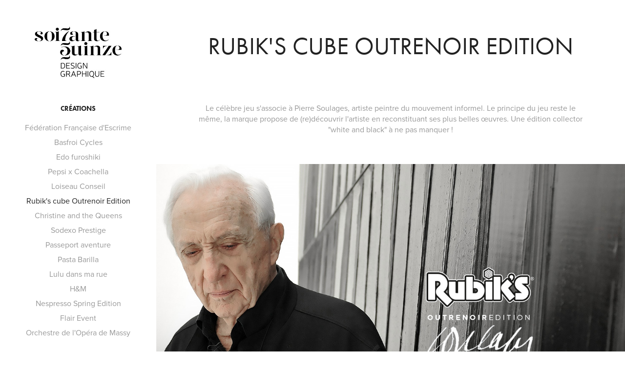

--- FILE ---
content_type: text/html; charset=utf-8
request_url: https://lobgeois.com/copie-de-federation-francaise-descrime-1
body_size: 7178
content:
<!DOCTYPE HTML>
<html lang="en-US">
<head>
  <meta charset="UTF-8" />
  <meta name="viewport" content="width=device-width, initial-scale=1" />
      <meta name="keywords"  content="graphiste,paris,infographie,free-lance,design graphique,print,packaging,packaging design,ui design,ui-ux design,design ui,design ux,graphic designer,mis en page,photoshop,illustrator,indesign,dimension,xd,ile-de-france,france,freelance,graphiste freelance,JO 2024,Jeux Olympiques Paris" />
      <meta name="description"  content="Directeur artistique et graphiste confirmé, j’aime relever les défis de mes clients en leur offrant mon expertise dans de nombreux domaines. Maîtrisant la conception et la réalisation jusqu’à l’exécution, mes rencontres m’ont permises de développer des projets à 360° pour de grandes entreprises comme pour de plus petites structures : j’aime relever les défis de tous horizons. Passionné par mon métier, j’apporte la solution à vos projets de communication par l’écoute, la réactivité et la créativité." />
      <meta name="twitter:card"  content="summary_large_image" />
      <meta name="twitter:site"  content="@AdobePortfolio" />
      <meta  property="og:title" content="Emmanuel Lobgeois - Rubik's cube Outrenoir Edition" />
      <meta  property="og:description" content="Directeur artistique et graphiste confirmé, j’aime relever les défis de mes clients en leur offrant mon expertise dans de nombreux domaines. Maîtrisant la conception et la réalisation jusqu’à l’exécution, mes rencontres m’ont permises de développer des projets à 360° pour de grandes entreprises comme pour de plus petites structures : j’aime relever les défis de tous horizons. Passionné par mon métier, j’apporte la solution à vos projets de communication par l’écoute, la réactivité et la créativité." />
      <meta  property="og:image" content="https://cdn.myportfolio.com/447035cc-5b52-4e93-a7fc-a1da033ab975/5c163722-9938-4f68-9fe9-a18b188f598c_rwc_0x0x1251x1251x1251.jpg?h=a15dddf7bf8bec84afa3bf3374a6e728" />
        <link rel="icon" href="https://cdn.myportfolio.com/447035cc-5b52-4e93-a7fc-a1da033ab975/db2e2722-531f-4220-b969-32aad326f03e_carw_1x1x32.jpg?h=7d54294a6de0663d7bcd649765f1cc69" />
        <link rel="apple-touch-icon" href="https://cdn.myportfolio.com/447035cc-5b52-4e93-a7fc-a1da033ab975/141d593b-503d-4219-b3b1-ef87a91a6313_carw_1x1x180.jpg?h=f17401757d1a1dafd45caf627b52fa25" />
      <link rel="stylesheet" href="/dist/css/main.css" type="text/css" />
      <link rel="stylesheet" href="https://cdn.myportfolio.com/447035cc-5b52-4e93-a7fc-a1da033ab975/20d90cf2eb1cf94ef96d744fc6a069801717537206.css?h=eb908700a9b1c21872022eda0cab5b5d" type="text/css" />
    <link rel="canonical" href="https://lobgeois.com/copie-de-federation-francaise-descrime-1" />
      <title>Emmanuel Lobgeois - Rubik's cube Outrenoir Edition</title>
    <script type="text/javascript" src="//use.typekit.net/ik/[base64].js?cb=8dae7d4d979f383d5ca1dd118e49b6878a07c580" async onload="
    try {
      window.Typekit.load();
    } catch (e) {
      console.warn('Typekit not loaded.');
    }
    "></script>
</head>
  <body class="transition-enabled">  <div class='page-background-video page-background-video-with-panel'>
  </div>
  <div class="js-responsive-nav">
    <div class="responsive-nav has-social">
      <div class="close-responsive-click-area js-close-responsive-nav">
        <div class="close-responsive-button"></div>
      </div>
          <nav data-hover-hint="nav">
              <ul class="group">
                  <li class="gallery-title"><a href="/work" >Créations</a></li>
            <li class="project-title"><a href="/copie-de-loiseau-conseil" >Fédération Française d'Escrime</a></li>
            <li class="project-title"><a href="/copie-de-edo-furoshiki" >Basfroi Cycles</a></li>
            <li class="project-title"><a href="/copie-de-pepsi-x-coachella" >Edo furoshiki</a></li>
            <li class="project-title"><a href="/copie-de-rubiks-cube-outrenoir-edition" >Pepsi x Coachella</a></li>
            <li class="project-title"><a href="/loiseau-conseil" >Loiseau Conseil</a></li>
            <li class="project-title"><a href="/copie-de-federation-francaise-descrime-1" class="active">Rubik's cube Outrenoir Edition</a></li>
            <li class="project-title"><a href="/copie-de-orchestre-de-lopera-de-massy" >Christine and the Queens</a></li>
            <li class="project-title"><a href="/copie-de-federation-francaise-descrime" >Sodexo Prestige</a></li>
            <li class="project-title"><a href="/copie-de-sodexo-prestige" >Passeport aventure</a></li>
            <li class="project-title"><a href="/copie-de-nespresso-spring-edition-1" >Pasta Barilla</a></li>
            <li class="project-title"><a href="/copie-de-nespresso-spring-edition" >Lulu dans ma rue</a></li>
            <li class="project-title"><a href="/copie-de-passeport-aventure" >H&amp;M</a></li>
            <li class="project-title"><a href="/copie-de-flair-event" >Nespresso Spring Edition</a></li>
            <li class="project-title"><a href="/copie-de-hm" >Flair Event</a></li>
            <li class="project-title"><a href="/copie-de-passeport-aventure-1" >Orchestre de l'Opéra de Massy</a></li>
              </ul>
      <div class="page-title">
        <a href="/copie-de-lulu-dans-ma-rue" >Studio Soi7ante 5uinze</a>
      </div>
      <div class="page-title">
        <a href="/contact" >Contact</a>
      </div>
              <div class="social pf-nav-social" data-hover-hint="navSocialIcons">
                <ul>
                        <li>
                          <a href="https://www.behance.net/lobgeois" target="_blank">
                            <svg id="Layer_1" data-name="Layer 1" xmlns="http://www.w3.org/2000/svg" viewBox="0 0 30 24" class="icon"><path id="path-1" d="M18.83,14.38a2.78,2.78,0,0,0,.65,1.9,2.31,2.31,0,0,0,1.7.59,2.31,2.31,0,0,0,1.38-.41,1.79,1.79,0,0,0,.71-0.87h2.31a4.48,4.48,0,0,1-1.71,2.53,5,5,0,0,1-2.78.76,5.53,5.53,0,0,1-2-.37,4.34,4.34,0,0,1-1.55-1,4.77,4.77,0,0,1-1-1.63,6.29,6.29,0,0,1,0-4.13,4.83,4.83,0,0,1,1-1.64A4.64,4.64,0,0,1,19.09,9a4.86,4.86,0,0,1,2-.4A4.5,4.5,0,0,1,23.21,9a4.36,4.36,0,0,1,1.5,1.3,5.39,5.39,0,0,1,.84,1.86,7,7,0,0,1,.18,2.18h-6.9Zm3.67-3.24A1.94,1.94,0,0,0,21,10.6a2.26,2.26,0,0,0-1,.22,2,2,0,0,0-.66.54,1.94,1.94,0,0,0-.35.69,3.47,3.47,0,0,0-.12.65h4.29A2.75,2.75,0,0,0,22.5,11.14ZM18.29,6h5.36V7.35H18.29V6ZM13.89,17.7a4.4,4.4,0,0,1-1.51.7,6.44,6.44,0,0,1-1.73.22H4.24V5.12h6.24a7.7,7.7,0,0,1,1.73.17,3.67,3.67,0,0,1,1.33.56,2.6,2.6,0,0,1,.86,1,3.74,3.74,0,0,1,.3,1.58,3,3,0,0,1-.46,1.7,3.33,3.33,0,0,1-1.35,1.12,3.19,3.19,0,0,1,1.82,1.26,3.79,3.79,0,0,1,.59,2.17,3.79,3.79,0,0,1-.39,1.77A3.24,3.24,0,0,1,13.89,17.7ZM11.72,8.19a1.25,1.25,0,0,0-.45-0.47,1.88,1.88,0,0,0-.64-0.24,5.5,5.5,0,0,0-.76-0.05H7.16v3.16h3a2,2,0,0,0,1.28-.38A1.43,1.43,0,0,0,11.89,9,1.73,1.73,0,0,0,11.72,8.19ZM11.84,13a2.39,2.39,0,0,0-1.52-.45H7.16v3.73h3.11a3.61,3.61,0,0,0,.82-0.09A2,2,0,0,0,11.77,16a1.39,1.39,0,0,0,.47-0.54,1.85,1.85,0,0,0,.17-0.88A1.77,1.77,0,0,0,11.84,13Z"/></svg>
                          </a>
                        </li>
                        <li>
                          <a href="https://www.linkedin.com/in/emmanuellobgeois" target="_blank">
                            <svg version="1.1" id="Layer_1" xmlns="http://www.w3.org/2000/svg" xmlns:xlink="http://www.w3.org/1999/xlink" viewBox="0 0 30 24" style="enable-background:new 0 0 30 24;" xml:space="preserve" class="icon">
                            <path id="path-1_24_" d="M19.6,19v-5.8c0-1.4-0.5-2.4-1.7-2.4c-1,0-1.5,0.7-1.8,1.3C16,12.3,16,12.6,16,13v6h-3.4
                              c0,0,0.1-9.8,0-10.8H16v1.5c0,0,0,0,0,0h0v0C16.4,9,17.2,7.9,19,7.9c2.3,0,4,1.5,4,4.9V19H19.6z M8.9,6.7L8.9,6.7
                              C7.7,6.7,7,5.9,7,4.9C7,3.8,7.8,3,8.9,3s1.9,0.8,1.9,1.9C10.9,5.9,10.1,6.7,8.9,6.7z M10.6,19H7.2V8.2h3.4V19z"/>
                            </svg>
                          </a>
                        </li>
                        <li>
                          <a href="https://www.instagram.com/emmanuel_lobgeois/" target="_blank">
                            <svg version="1.1" id="Layer_1" xmlns="http://www.w3.org/2000/svg" xmlns:xlink="http://www.w3.org/1999/xlink" viewBox="0 0 30 24" style="enable-background:new 0 0 30 24;" xml:space="preserve" class="icon">
                            <g>
                              <path d="M15,5.4c2.1,0,2.4,0,3.2,0c0.8,0,1.2,0.2,1.5,0.3c0.4,0.1,0.6,0.3,0.9,0.6c0.3,0.3,0.5,0.5,0.6,0.9
                                c0.1,0.3,0.2,0.7,0.3,1.5c0,0.8,0,1.1,0,3.2s0,2.4,0,3.2c0,0.8-0.2,1.2-0.3,1.5c-0.1,0.4-0.3,0.6-0.6,0.9c-0.3,0.3-0.5,0.5-0.9,0.6
                                c-0.3,0.1-0.7,0.2-1.5,0.3c-0.8,0-1.1,0-3.2,0s-2.4,0-3.2,0c-0.8,0-1.2-0.2-1.5-0.3c-0.4-0.1-0.6-0.3-0.9-0.6
                                c-0.3-0.3-0.5-0.5-0.6-0.9c-0.1-0.3-0.2-0.7-0.3-1.5c0-0.8,0-1.1,0-3.2s0-2.4,0-3.2c0-0.8,0.2-1.2,0.3-1.5c0.1-0.4,0.3-0.6,0.6-0.9
                                c0.3-0.3,0.5-0.5,0.9-0.6c0.3-0.1,0.7-0.2,1.5-0.3C12.6,5.4,12.9,5.4,15,5.4 M15,4c-2.2,0-2.4,0-3.3,0c-0.9,0-1.4,0.2-1.9,0.4
                                c-0.5,0.2-1,0.5-1.4,0.9C7.9,5.8,7.6,6.2,7.4,6.8C7.2,7.3,7.1,7.9,7,8.7C7,9.6,7,9.8,7,12s0,2.4,0,3.3c0,0.9,0.2,1.4,0.4,1.9
                                c0.2,0.5,0.5,1,0.9,1.4c0.4,0.4,0.9,0.7,1.4,0.9c0.5,0.2,1.1,0.3,1.9,0.4c0.9,0,1.1,0,3.3,0s2.4,0,3.3,0c0.9,0,1.4-0.2,1.9-0.4
                                c0.5-0.2,1-0.5,1.4-0.9c0.4-0.4,0.7-0.9,0.9-1.4c0.2-0.5,0.3-1.1,0.4-1.9c0-0.9,0-1.1,0-3.3s0-2.4,0-3.3c0-0.9-0.2-1.4-0.4-1.9
                                c-0.2-0.5-0.5-1-0.9-1.4c-0.4-0.4-0.9-0.7-1.4-0.9c-0.5-0.2-1.1-0.3-1.9-0.4C17.4,4,17.2,4,15,4L15,4L15,4z"/>
                              <path d="M15,7.9c-2.3,0-4.1,1.8-4.1,4.1s1.8,4.1,4.1,4.1s4.1-1.8,4.1-4.1S17.3,7.9,15,7.9L15,7.9z M15,14.7c-1.5,0-2.7-1.2-2.7-2.7
                                c0-1.5,1.2-2.7,2.7-2.7s2.7,1.2,2.7,2.7C17.7,13.5,16.5,14.7,15,14.7L15,14.7z"/>
                              <path d="M20.2,7.7c0,0.5-0.4,1-1,1s-1-0.4-1-1s0.4-1,1-1S20.2,7.2,20.2,7.7L20.2,7.7z"/>
                            </g>
                            </svg>
                          </a>
                        </li>
                        <li>
                          <a href="mailto:emmanuel@lobgeois.com">
                            <svg version="1.1" id="Layer_1" xmlns="http://www.w3.org/2000/svg" xmlns:xlink="http://www.w3.org/1999/xlink" x="0px" y="0px" viewBox="0 0 30 24" style="enable-background:new 0 0 30 24;" xml:space="preserve" class="icon">
                              <g>
                                <path d="M15,13L7.1,7.1c0-0.5,0.4-1,1-1h13.8c0.5,0,1,0.4,1,1L15,13z M15,14.8l7.9-5.9v8.1c0,0.5-0.4,1-1,1H8.1c-0.5,0-1-0.4-1-1 V8.8L15,14.8z"/>
                              </g>
                            </svg>
                          </a>
                        </li>
                </ul>
              </div>
          </nav>
    </div>
  </div>
  <div class="site-wrap cfix js-site-wrap">
    <div class="site-container">
      <div class="site-content e2e-site-content">
        <div class="sidebar-content">
          <header class="site-header">
              <div class="logo-wrap" data-hover-hint="logo">
                    <div class="logo e2e-site-logo-text logo-image  ">
    <a href="/work" class="image-normal image-link">
      <img src="https://cdn.myportfolio.com/447035cc-5b52-4e93-a7fc-a1da033ab975/b8178ab6-a2ec-4723-8660-22517c0ca150_rwc_2x0x337x206x4096.jpg?h=9c4909ba420a823cd13baa118aa02cb8" alt="Emmanuel Lobgeois">
    </a>
</div>
              </div>
  <div class="hamburger-click-area js-hamburger">
    <div class="hamburger">
      <i></i>
      <i></i>
      <i></i>
    </div>
  </div>
          </header>
              <nav data-hover-hint="nav">
              <ul class="group">
                  <li class="gallery-title"><a href="/work" >Créations</a></li>
            <li class="project-title"><a href="/copie-de-loiseau-conseil" >Fédération Française d'Escrime</a></li>
            <li class="project-title"><a href="/copie-de-edo-furoshiki" >Basfroi Cycles</a></li>
            <li class="project-title"><a href="/copie-de-pepsi-x-coachella" >Edo furoshiki</a></li>
            <li class="project-title"><a href="/copie-de-rubiks-cube-outrenoir-edition" >Pepsi x Coachella</a></li>
            <li class="project-title"><a href="/loiseau-conseil" >Loiseau Conseil</a></li>
            <li class="project-title"><a href="/copie-de-federation-francaise-descrime-1" class="active">Rubik's cube Outrenoir Edition</a></li>
            <li class="project-title"><a href="/copie-de-orchestre-de-lopera-de-massy" >Christine and the Queens</a></li>
            <li class="project-title"><a href="/copie-de-federation-francaise-descrime" >Sodexo Prestige</a></li>
            <li class="project-title"><a href="/copie-de-sodexo-prestige" >Passeport aventure</a></li>
            <li class="project-title"><a href="/copie-de-nespresso-spring-edition-1" >Pasta Barilla</a></li>
            <li class="project-title"><a href="/copie-de-nespresso-spring-edition" >Lulu dans ma rue</a></li>
            <li class="project-title"><a href="/copie-de-passeport-aventure" >H&amp;M</a></li>
            <li class="project-title"><a href="/copie-de-flair-event" >Nespresso Spring Edition</a></li>
            <li class="project-title"><a href="/copie-de-hm" >Flair Event</a></li>
            <li class="project-title"><a href="/copie-de-passeport-aventure-1" >Orchestre de l'Opéra de Massy</a></li>
              </ul>
      <div class="page-title">
        <a href="/copie-de-lulu-dans-ma-rue" >Studio Soi7ante 5uinze</a>
      </div>
      <div class="page-title">
        <a href="/contact" >Contact</a>
      </div>
                  <div class="social pf-nav-social" data-hover-hint="navSocialIcons">
                    <ul>
                            <li>
                              <a href="https://www.behance.net/lobgeois" target="_blank">
                                <svg id="Layer_1" data-name="Layer 1" xmlns="http://www.w3.org/2000/svg" viewBox="0 0 30 24" class="icon"><path id="path-1" d="M18.83,14.38a2.78,2.78,0,0,0,.65,1.9,2.31,2.31,0,0,0,1.7.59,2.31,2.31,0,0,0,1.38-.41,1.79,1.79,0,0,0,.71-0.87h2.31a4.48,4.48,0,0,1-1.71,2.53,5,5,0,0,1-2.78.76,5.53,5.53,0,0,1-2-.37,4.34,4.34,0,0,1-1.55-1,4.77,4.77,0,0,1-1-1.63,6.29,6.29,0,0,1,0-4.13,4.83,4.83,0,0,1,1-1.64A4.64,4.64,0,0,1,19.09,9a4.86,4.86,0,0,1,2-.4A4.5,4.5,0,0,1,23.21,9a4.36,4.36,0,0,1,1.5,1.3,5.39,5.39,0,0,1,.84,1.86,7,7,0,0,1,.18,2.18h-6.9Zm3.67-3.24A1.94,1.94,0,0,0,21,10.6a2.26,2.26,0,0,0-1,.22,2,2,0,0,0-.66.54,1.94,1.94,0,0,0-.35.69,3.47,3.47,0,0,0-.12.65h4.29A2.75,2.75,0,0,0,22.5,11.14ZM18.29,6h5.36V7.35H18.29V6ZM13.89,17.7a4.4,4.4,0,0,1-1.51.7,6.44,6.44,0,0,1-1.73.22H4.24V5.12h6.24a7.7,7.7,0,0,1,1.73.17,3.67,3.67,0,0,1,1.33.56,2.6,2.6,0,0,1,.86,1,3.74,3.74,0,0,1,.3,1.58,3,3,0,0,1-.46,1.7,3.33,3.33,0,0,1-1.35,1.12,3.19,3.19,0,0,1,1.82,1.26,3.79,3.79,0,0,1,.59,2.17,3.79,3.79,0,0,1-.39,1.77A3.24,3.24,0,0,1,13.89,17.7ZM11.72,8.19a1.25,1.25,0,0,0-.45-0.47,1.88,1.88,0,0,0-.64-0.24,5.5,5.5,0,0,0-.76-0.05H7.16v3.16h3a2,2,0,0,0,1.28-.38A1.43,1.43,0,0,0,11.89,9,1.73,1.73,0,0,0,11.72,8.19ZM11.84,13a2.39,2.39,0,0,0-1.52-.45H7.16v3.73h3.11a3.61,3.61,0,0,0,.82-0.09A2,2,0,0,0,11.77,16a1.39,1.39,0,0,0,.47-0.54,1.85,1.85,0,0,0,.17-0.88A1.77,1.77,0,0,0,11.84,13Z"/></svg>
                              </a>
                            </li>
                            <li>
                              <a href="https://www.linkedin.com/in/emmanuellobgeois" target="_blank">
                                <svg version="1.1" id="Layer_1" xmlns="http://www.w3.org/2000/svg" xmlns:xlink="http://www.w3.org/1999/xlink" viewBox="0 0 30 24" style="enable-background:new 0 0 30 24;" xml:space="preserve" class="icon">
                                <path id="path-1_24_" d="M19.6,19v-5.8c0-1.4-0.5-2.4-1.7-2.4c-1,0-1.5,0.7-1.8,1.3C16,12.3,16,12.6,16,13v6h-3.4
                                  c0,0,0.1-9.8,0-10.8H16v1.5c0,0,0,0,0,0h0v0C16.4,9,17.2,7.9,19,7.9c2.3,0,4,1.5,4,4.9V19H19.6z M8.9,6.7L8.9,6.7
                                  C7.7,6.7,7,5.9,7,4.9C7,3.8,7.8,3,8.9,3s1.9,0.8,1.9,1.9C10.9,5.9,10.1,6.7,8.9,6.7z M10.6,19H7.2V8.2h3.4V19z"/>
                                </svg>
                              </a>
                            </li>
                            <li>
                              <a href="https://www.instagram.com/emmanuel_lobgeois/" target="_blank">
                                <svg version="1.1" id="Layer_1" xmlns="http://www.w3.org/2000/svg" xmlns:xlink="http://www.w3.org/1999/xlink" viewBox="0 0 30 24" style="enable-background:new 0 0 30 24;" xml:space="preserve" class="icon">
                                <g>
                                  <path d="M15,5.4c2.1,0,2.4,0,3.2,0c0.8,0,1.2,0.2,1.5,0.3c0.4,0.1,0.6,0.3,0.9,0.6c0.3,0.3,0.5,0.5,0.6,0.9
                                    c0.1,0.3,0.2,0.7,0.3,1.5c0,0.8,0,1.1,0,3.2s0,2.4,0,3.2c0,0.8-0.2,1.2-0.3,1.5c-0.1,0.4-0.3,0.6-0.6,0.9c-0.3,0.3-0.5,0.5-0.9,0.6
                                    c-0.3,0.1-0.7,0.2-1.5,0.3c-0.8,0-1.1,0-3.2,0s-2.4,0-3.2,0c-0.8,0-1.2-0.2-1.5-0.3c-0.4-0.1-0.6-0.3-0.9-0.6
                                    c-0.3-0.3-0.5-0.5-0.6-0.9c-0.1-0.3-0.2-0.7-0.3-1.5c0-0.8,0-1.1,0-3.2s0-2.4,0-3.2c0-0.8,0.2-1.2,0.3-1.5c0.1-0.4,0.3-0.6,0.6-0.9
                                    c0.3-0.3,0.5-0.5,0.9-0.6c0.3-0.1,0.7-0.2,1.5-0.3C12.6,5.4,12.9,5.4,15,5.4 M15,4c-2.2,0-2.4,0-3.3,0c-0.9,0-1.4,0.2-1.9,0.4
                                    c-0.5,0.2-1,0.5-1.4,0.9C7.9,5.8,7.6,6.2,7.4,6.8C7.2,7.3,7.1,7.9,7,8.7C7,9.6,7,9.8,7,12s0,2.4,0,3.3c0,0.9,0.2,1.4,0.4,1.9
                                    c0.2,0.5,0.5,1,0.9,1.4c0.4,0.4,0.9,0.7,1.4,0.9c0.5,0.2,1.1,0.3,1.9,0.4c0.9,0,1.1,0,3.3,0s2.4,0,3.3,0c0.9,0,1.4-0.2,1.9-0.4
                                    c0.5-0.2,1-0.5,1.4-0.9c0.4-0.4,0.7-0.9,0.9-1.4c0.2-0.5,0.3-1.1,0.4-1.9c0-0.9,0-1.1,0-3.3s0-2.4,0-3.3c0-0.9-0.2-1.4-0.4-1.9
                                    c-0.2-0.5-0.5-1-0.9-1.4c-0.4-0.4-0.9-0.7-1.4-0.9c-0.5-0.2-1.1-0.3-1.9-0.4C17.4,4,17.2,4,15,4L15,4L15,4z"/>
                                  <path d="M15,7.9c-2.3,0-4.1,1.8-4.1,4.1s1.8,4.1,4.1,4.1s4.1-1.8,4.1-4.1S17.3,7.9,15,7.9L15,7.9z M15,14.7c-1.5,0-2.7-1.2-2.7-2.7
                                    c0-1.5,1.2-2.7,2.7-2.7s2.7,1.2,2.7,2.7C17.7,13.5,16.5,14.7,15,14.7L15,14.7z"/>
                                  <path d="M20.2,7.7c0,0.5-0.4,1-1,1s-1-0.4-1-1s0.4-1,1-1S20.2,7.2,20.2,7.7L20.2,7.7z"/>
                                </g>
                                </svg>
                              </a>
                            </li>
                            <li>
                              <a href="mailto:emmanuel@lobgeois.com">
                                <svg version="1.1" id="Layer_1" xmlns="http://www.w3.org/2000/svg" xmlns:xlink="http://www.w3.org/1999/xlink" x="0px" y="0px" viewBox="0 0 30 24" style="enable-background:new 0 0 30 24;" xml:space="preserve" class="icon">
                                  <g>
                                    <path d="M15,13L7.1,7.1c0-0.5,0.4-1,1-1h13.8c0.5,0,1,0.4,1,1L15,13z M15,14.8l7.9-5.9v8.1c0,0.5-0.4,1-1,1H8.1c-0.5,0-1-0.4-1-1 V8.8L15,14.8z"/>
                                  </g>
                                </svg>
                              </a>
                            </li>
                    </ul>
                  </div>
              </nav>
        </div>
        <main>
  <div class="page-container" data-context="page.page.container" data-hover-hint="pageContainer">
    <section class="page standard-modules">
        <header class="page-header content" data-context="pages" data-identity="id:p62cbf570230f9ad096d1e3bf1612cdcb6bb329988e885fc90cac0" data-hover-hint="pageHeader" data-hover-hint-id="p62cbf570230f9ad096d1e3bf1612cdcb6bb329988e885fc90cac0">
            <h1 class="title preserve-whitespace e2e-site-page-title">Rubik's cube Outrenoir Edition</h1>
            <p class="description"></p>
        </header>
      <div class="page-content js-page-content" data-context="pages" data-identity="id:p62cbf570230f9ad096d1e3bf1612cdcb6bb329988e885fc90cac0">
        <div id="project-canvas" class="js-project-modules modules content">
          <div id="project-modules">
              
              
              
              
              
              <div class="project-module module text project-module-text align- js-project-module e2e-site-project-module-text" style="padding-top: 0px;
padding-bottom: px;
">
  <div class="rich-text js-text-editable module-text"><div style="line-height:22px;text-align:center;" class="texteditor-inline-lineheight"><span style="font-family:vcsm; font-weight:400;"><span style="font-size:16px;" class="texteditor-inline-fontsize">Le célèbre jeu s'associe à Pierre Soulages, artiste peintre du mouvement informel. Le principe du jeu reste le même, la marque propose de (re)découvrir l'artiste en reconstituant ses plus belles œuvres. Une édition collector "white and black" à ne pas manquer !</span></span></div></div>
</div>

              
              
              
              
              
              <div class="project-module module image project-module-image js-js-project-module"  style="padding-top: px;
padding-bottom: px;
">

  

  
     <div class="js-lightbox" data-src="https://cdn.myportfolio.com/447035cc-5b52-4e93-a7fc-a1da033ab975/d0c1c91c-8f45-4d24-93e3-e29f87f92431.jpg?h=7a33a3fbe428dd0d22c6e1b87e00a973">
           <img
             class="js-lazy e2e-site-project-module-image"
             src="[data-uri]"
             data-src="https://cdn.myportfolio.com/447035cc-5b52-4e93-a7fc-a1da033ab975/d0c1c91c-8f45-4d24-93e3-e29f87f92431_rw_1920.jpg?h=38b511f976dc07027a038b655a41bd02"
             data-srcset="https://cdn.myportfolio.com/447035cc-5b52-4e93-a7fc-a1da033ab975/d0c1c91c-8f45-4d24-93e3-e29f87f92431_rw_600.jpg?h=6cbdf25840d0ced1c6f3110f47d31ea3 600w,https://cdn.myportfolio.com/447035cc-5b52-4e93-a7fc-a1da033ab975/d0c1c91c-8f45-4d24-93e3-e29f87f92431_rw_1200.jpg?h=4038f7a0f8482facc05ea79c55fc23e4 1200w,https://cdn.myportfolio.com/447035cc-5b52-4e93-a7fc-a1da033ab975/d0c1c91c-8f45-4d24-93e3-e29f87f92431_rw_1920.jpg?h=38b511f976dc07027a038b655a41bd02 1400w,"
             data-sizes="(max-width: 1400px) 100vw, 1400px"
             width="1400"
             height="0"
             style="padding-bottom: 61.67%; background: rgba(0, 0, 0, 0.03)"
             
           >
     </div>
  

</div>

              
              
              
              
              
              
              
              
              
              <div class="project-module module image project-module-image js-js-project-module"  style="padding-top: px;
padding-bottom: px;
">

  

  
     <div class="js-lightbox" data-src="https://cdn.myportfolio.com/447035cc-5b52-4e93-a7fc-a1da033ab975/4cfd83c3-dc3c-42aa-b194-fd871cecf888.jpg?h=30461acefeb3433ba4c4ecf35dfe5b13">
           <img
             class="js-lazy e2e-site-project-module-image"
             src="[data-uri]"
             data-src="https://cdn.myportfolio.com/447035cc-5b52-4e93-a7fc-a1da033ab975/4cfd83c3-dc3c-42aa-b194-fd871cecf888_rw_1920.jpg?h=1f3e787167914a2f8732a2820c02b9c1"
             data-srcset="https://cdn.myportfolio.com/447035cc-5b52-4e93-a7fc-a1da033ab975/4cfd83c3-dc3c-42aa-b194-fd871cecf888_rw_600.jpg?h=cb9a4e1c4af40ab97b4d9e7a0210dd58 600w,https://cdn.myportfolio.com/447035cc-5b52-4e93-a7fc-a1da033ab975/4cfd83c3-dc3c-42aa-b194-fd871cecf888_rw_1200.jpg?h=f69f19fa24a3b48e98a5a4dfeaea0c9d 1200w,https://cdn.myportfolio.com/447035cc-5b52-4e93-a7fc-a1da033ab975/4cfd83c3-dc3c-42aa-b194-fd871cecf888_rw_1920.jpg?h=1f3e787167914a2f8732a2820c02b9c1 1400w,"
             data-sizes="(max-width: 1400px) 100vw, 1400px"
             width="1400"
             height="0"
             style="padding-bottom: 61.67%; background: rgba(0, 0, 0, 0.03)"
             
           >
     </div>
  

</div>

              
              
              
              
              
              
              
              
              
              <div class="project-module module image project-module-image js-js-project-module"  style="padding-top: px;
padding-bottom: px;
">

  

  
     <div class="js-lightbox" data-src="https://cdn.myportfolio.com/447035cc-5b52-4e93-a7fc-a1da033ab975/47015011-5cf3-44b4-9ee4-ec2c854823b9.jpg?h=650e9ea8746f96f0c841108b0270b6e4">
           <img
             class="js-lazy e2e-site-project-module-image"
             src="[data-uri]"
             data-src="https://cdn.myportfolio.com/447035cc-5b52-4e93-a7fc-a1da033ab975/47015011-5cf3-44b4-9ee4-ec2c854823b9_rw_1920.jpg?h=f578d672905ef0bfbf9f56adb4ba6702"
             data-srcset="https://cdn.myportfolio.com/447035cc-5b52-4e93-a7fc-a1da033ab975/47015011-5cf3-44b4-9ee4-ec2c854823b9_rw_600.jpg?h=2e454eb6b76ab19110d945f2aada2c70 600w,https://cdn.myportfolio.com/447035cc-5b52-4e93-a7fc-a1da033ab975/47015011-5cf3-44b4-9ee4-ec2c854823b9_rw_1200.jpg?h=38764bb1a605d4a4fd3f303cb2a072b8 1200w,https://cdn.myportfolio.com/447035cc-5b52-4e93-a7fc-a1da033ab975/47015011-5cf3-44b4-9ee4-ec2c854823b9_rw_1920.jpg?h=f578d672905ef0bfbf9f56adb4ba6702 1400w,"
             data-sizes="(max-width: 1400px) 100vw, 1400px"
             width="1400"
             height="0"
             style="padding-bottom: 61.67%; background: rgba(0, 0, 0, 0.03)"
             
           >
     </div>
  

</div>

              
              
              
              
              
              
              
              
              
              <div class="project-module module image project-module-image js-js-project-module"  style="padding-top: px;
padding-bottom: px;
">

  

  
     <div class="js-lightbox" data-src="https://cdn.myportfolio.com/447035cc-5b52-4e93-a7fc-a1da033ab975/c37cdd7f-72eb-451b-ae66-d706606777b8.jpg?h=76939b79a15bd40dbf966b125578a704">
           <img
             class="js-lazy e2e-site-project-module-image"
             src="[data-uri]"
             data-src="https://cdn.myportfolio.com/447035cc-5b52-4e93-a7fc-a1da033ab975/c37cdd7f-72eb-451b-ae66-d706606777b8_rw_1920.jpg?h=0c04418dad2a466c9b1d6d1879c32d05"
             data-srcset="https://cdn.myportfolio.com/447035cc-5b52-4e93-a7fc-a1da033ab975/c37cdd7f-72eb-451b-ae66-d706606777b8_rw_600.jpg?h=b2b508183805415863ec18b490510726 600w,https://cdn.myportfolio.com/447035cc-5b52-4e93-a7fc-a1da033ab975/c37cdd7f-72eb-451b-ae66-d706606777b8_rw_1200.jpg?h=c16573b15d8eea893a78a3c1c3fd4ad1 1200w,https://cdn.myportfolio.com/447035cc-5b52-4e93-a7fc-a1da033ab975/c37cdd7f-72eb-451b-ae66-d706606777b8_rw_1920.jpg?h=0c04418dad2a466c9b1d6d1879c32d05 1400w,"
             data-sizes="(max-width: 1400px) 100vw, 1400px"
             width="1400"
             height="0"
             style="padding-bottom: 61.67%; background: rgba(0, 0, 0, 0.03)"
             
           >
     </div>
  

</div>

              
              
              
              
              
              
              
              
              
              <div class="project-module module image project-module-image js-js-project-module"  style="padding-top: px;
padding-bottom: px;
">

  

  
     <div class="js-lightbox" data-src="https://cdn.myportfolio.com/447035cc-5b52-4e93-a7fc-a1da033ab975/a0efafd4-ffef-4afe-af79-2a3e8b13b8f8.jpg?h=3b9ecb0ff063a5c1cf96bbcf84c6ca26">
           <img
             class="js-lazy e2e-site-project-module-image"
             src="[data-uri]"
             data-src="https://cdn.myportfolio.com/447035cc-5b52-4e93-a7fc-a1da033ab975/a0efafd4-ffef-4afe-af79-2a3e8b13b8f8_rw_1920.jpg?h=2226e4757b155181f305dd5a717cb9d4"
             data-srcset="https://cdn.myportfolio.com/447035cc-5b52-4e93-a7fc-a1da033ab975/a0efafd4-ffef-4afe-af79-2a3e8b13b8f8_rw_600.jpg?h=974571781adac1fbfb6fdce4280e93e3 600w,https://cdn.myportfolio.com/447035cc-5b52-4e93-a7fc-a1da033ab975/a0efafd4-ffef-4afe-af79-2a3e8b13b8f8_rw_1200.jpg?h=94b9e4e22cb62f93c0f2f4c51d60acb8 1200w,https://cdn.myportfolio.com/447035cc-5b52-4e93-a7fc-a1da033ab975/a0efafd4-ffef-4afe-af79-2a3e8b13b8f8_rw_1920.jpg?h=2226e4757b155181f305dd5a717cb9d4 1400w,"
             data-sizes="(max-width: 1400px) 100vw, 1400px"
             width="1400"
             height="0"
             style="padding-bottom: 61.67%; background: rgba(0, 0, 0, 0.03)"
             
           >
     </div>
  

</div>

              
              
              
              
              
              
              
              
              
              <div class="project-module module image project-module-image js-js-project-module"  style="padding-top: px;
padding-bottom: px;
">

  

  
     <div class="js-lightbox" data-src="https://cdn.myportfolio.com/447035cc-5b52-4e93-a7fc-a1da033ab975/77a78067-1eb7-4e77-9753-d5fcb28c448d.jpg?h=7bd4cb6c9ff8f7dceb1b9106575c22fa">
           <img
             class="js-lazy e2e-site-project-module-image"
             src="[data-uri]"
             data-src="https://cdn.myportfolio.com/447035cc-5b52-4e93-a7fc-a1da033ab975/77a78067-1eb7-4e77-9753-d5fcb28c448d_rw_1920.jpg?h=87cdd66cd14711613e8c97e0551639c3"
             data-srcset="https://cdn.myportfolio.com/447035cc-5b52-4e93-a7fc-a1da033ab975/77a78067-1eb7-4e77-9753-d5fcb28c448d_rw_600.jpg?h=e9124f7ab4a9d5710abe4e3877891fd4 600w,https://cdn.myportfolio.com/447035cc-5b52-4e93-a7fc-a1da033ab975/77a78067-1eb7-4e77-9753-d5fcb28c448d_rw_1200.jpg?h=12234aac24134cc155f6f1c2b44f2bc5 1200w,https://cdn.myportfolio.com/447035cc-5b52-4e93-a7fc-a1da033ab975/77a78067-1eb7-4e77-9753-d5fcb28c448d_rw_1920.jpg?h=87cdd66cd14711613e8c97e0551639c3 1400w,"
             data-sizes="(max-width: 1400px) 100vw, 1400px"
             width="1400"
             height="0"
             style="padding-bottom: 61.67%; background: rgba(0, 0, 0, 0.03)"
             
           >
     </div>
  

</div>

              
              
              
              
              
              
              
              
              
              <div class="project-module module image project-module-image js-js-project-module"  style="padding-top: px;
padding-bottom: px;
">

  

  
     <div class="js-lightbox" data-src="https://cdn.myportfolio.com/447035cc-5b52-4e93-a7fc-a1da033ab975/43adb4fa-849b-4161-a6d1-76a5d0505cdd.jpg?h=b04be14c83d0d79e3a6e9a578116a6c1">
           <img
             class="js-lazy e2e-site-project-module-image"
             src="[data-uri]"
             data-src="https://cdn.myportfolio.com/447035cc-5b52-4e93-a7fc-a1da033ab975/43adb4fa-849b-4161-a6d1-76a5d0505cdd_rw_1920.jpg?h=19769d05a64c25936ca664b8bed7be9c"
             data-srcset="https://cdn.myportfolio.com/447035cc-5b52-4e93-a7fc-a1da033ab975/43adb4fa-849b-4161-a6d1-76a5d0505cdd_rw_600.jpg?h=5e56ad364e0f3d1ca149dcb88cb1fb83 600w,https://cdn.myportfolio.com/447035cc-5b52-4e93-a7fc-a1da033ab975/43adb4fa-849b-4161-a6d1-76a5d0505cdd_rw_1200.jpg?h=42d56a1f9588a56fac8262a8265bbbec 1200w,https://cdn.myportfolio.com/447035cc-5b52-4e93-a7fc-a1da033ab975/43adb4fa-849b-4161-a6d1-76a5d0505cdd_rw_1920.jpg?h=19769d05a64c25936ca664b8bed7be9c 1400w,"
             data-sizes="(max-width: 1400px) 100vw, 1400px"
             width="1400"
             height="0"
             style="padding-bottom: 61.67%; background: rgba(0, 0, 0, 0.03)"
             
           >
     </div>
  

</div>

              
              
              
              
              
              
              
              
              
              <div class="project-module module image project-module-image js-js-project-module"  style="padding-top: px;
padding-bottom: px;
">

  

  
     <div class="js-lightbox" data-src="https://cdn.myportfolio.com/447035cc-5b52-4e93-a7fc-a1da033ab975/e122b115-1ecf-49e7-9ebb-8def1f0dd3ac.jpg?h=912aa6e027fb48bb388b513d25c02053">
           <img
             class="js-lazy e2e-site-project-module-image"
             src="[data-uri]"
             data-src="https://cdn.myportfolio.com/447035cc-5b52-4e93-a7fc-a1da033ab975/e122b115-1ecf-49e7-9ebb-8def1f0dd3ac_rw_1920.jpg?h=9277f1d0e357d6e7dfd4162071becbbb"
             data-srcset="https://cdn.myportfolio.com/447035cc-5b52-4e93-a7fc-a1da033ab975/e122b115-1ecf-49e7-9ebb-8def1f0dd3ac_rw_600.jpg?h=f6ded6483fc50bcec4f0285fff465370 600w,https://cdn.myportfolio.com/447035cc-5b52-4e93-a7fc-a1da033ab975/e122b115-1ecf-49e7-9ebb-8def1f0dd3ac_rw_1200.jpg?h=ad7935d7f63535fa4e29c6e420022607 1200w,https://cdn.myportfolio.com/447035cc-5b52-4e93-a7fc-a1da033ab975/e122b115-1ecf-49e7-9ebb-8def1f0dd3ac_rw_1920.jpg?h=9277f1d0e357d6e7dfd4162071becbbb 1400w,"
             data-sizes="(max-width: 1400px) 100vw, 1400px"
             width="1400"
             height="0"
             style="padding-bottom: 61.67%; background: rgba(0, 0, 0, 0.03)"
             
           >
     </div>
  

</div>

              
              
              
              
              
              
              
              
              
              
              
              
              
              <div class="project-module module text project-module-text align- js-project-module e2e-site-project-module-text">
  <div class="rich-text js-text-editable module-text"><div style="line-height:19px;" class="texteditor-inline-lineheight"><div style="line-height:19px;" class="texteditor-inline-lineheight"><span style="font-size:13px;" class="texteditor-inline-fontsize">© Emmanuel Lobgeois - Tous droits réservés</span></div></div></div>
</div>

              
              
              
              
          </div>
        </div>
      </div>
    </section>
        <section class="back-to-top" data-hover-hint="backToTop">
          <a href="#"><span class="arrow">&uarr;</span><span class="preserve-whitespace">Retour</span></a>
        </section>
        <a class="back-to-top-fixed js-back-to-top back-to-top-fixed-with-panel" data-hover-hint="backToTop" data-hover-hint-placement="top-start" href="#">
          <svg version="1.1" id="Layer_1" xmlns="http://www.w3.org/2000/svg" xmlns:xlink="http://www.w3.org/1999/xlink" x="0px" y="0px"
           viewBox="0 0 26 26" style="enable-background:new 0 0 26 26;" xml:space="preserve" class="icon icon-back-to-top">
          <g>
            <path d="M13.8,1.3L21.6,9c0.1,0.1,0.1,0.3,0.2,0.4c0.1,0.1,0.1,0.3,0.1,0.4s0,0.3-0.1,0.4c-0.1,0.1-0.1,0.3-0.3,0.4
              c-0.1,0.1-0.2,0.2-0.4,0.3c-0.2,0.1-0.3,0.1-0.4,0.1c-0.1,0-0.3,0-0.4-0.1c-0.2-0.1-0.3-0.2-0.4-0.3L14.2,5l0,19.1
              c0,0.2-0.1,0.3-0.1,0.5c0,0.1-0.1,0.3-0.3,0.4c-0.1,0.1-0.2,0.2-0.4,0.3c-0.1,0.1-0.3,0.1-0.5,0.1c-0.1,0-0.3,0-0.4-0.1
              c-0.1-0.1-0.3-0.1-0.4-0.3c-0.1-0.1-0.2-0.2-0.3-0.4c-0.1-0.1-0.1-0.3-0.1-0.5l0-19.1l-5.7,5.7C6,10.8,5.8,10.9,5.7,11
              c-0.1,0.1-0.3,0.1-0.4,0.1c-0.2,0-0.3,0-0.4-0.1c-0.1-0.1-0.3-0.2-0.4-0.3c-0.1-0.1-0.1-0.2-0.2-0.4C4.1,10.2,4,10.1,4.1,9.9
              c0-0.1,0-0.3,0.1-0.4c0-0.1,0.1-0.3,0.3-0.4l7.7-7.8c0.1,0,0.2-0.1,0.2-0.1c0,0,0.1-0.1,0.2-0.1c0.1,0,0.2,0,0.2-0.1
              c0.1,0,0.1,0,0.2,0c0,0,0.1,0,0.2,0c0.1,0,0.2,0,0.2,0.1c0.1,0,0.1,0.1,0.2,0.1C13.7,1.2,13.8,1.2,13.8,1.3z"/>
          </g>
          </svg>
        </a>
  </div>
              <footer class="site-footer" data-hover-hint="footer">
                  <div class="social pf-footer-social" data-context="theme.footer" data-hover-hint="footerSocialIcons">
                    <ul>
                            <li>
                              <a href="https://www.behance.net/lobgeois" target="_blank">
                                <svg id="Layer_1" data-name="Layer 1" xmlns="http://www.w3.org/2000/svg" viewBox="0 0 30 24" class="icon"><path id="path-1" d="M18.83,14.38a2.78,2.78,0,0,0,.65,1.9,2.31,2.31,0,0,0,1.7.59,2.31,2.31,0,0,0,1.38-.41,1.79,1.79,0,0,0,.71-0.87h2.31a4.48,4.48,0,0,1-1.71,2.53,5,5,0,0,1-2.78.76,5.53,5.53,0,0,1-2-.37,4.34,4.34,0,0,1-1.55-1,4.77,4.77,0,0,1-1-1.63,6.29,6.29,0,0,1,0-4.13,4.83,4.83,0,0,1,1-1.64A4.64,4.64,0,0,1,19.09,9a4.86,4.86,0,0,1,2-.4A4.5,4.5,0,0,1,23.21,9a4.36,4.36,0,0,1,1.5,1.3,5.39,5.39,0,0,1,.84,1.86,7,7,0,0,1,.18,2.18h-6.9Zm3.67-3.24A1.94,1.94,0,0,0,21,10.6a2.26,2.26,0,0,0-1,.22,2,2,0,0,0-.66.54,1.94,1.94,0,0,0-.35.69,3.47,3.47,0,0,0-.12.65h4.29A2.75,2.75,0,0,0,22.5,11.14ZM18.29,6h5.36V7.35H18.29V6ZM13.89,17.7a4.4,4.4,0,0,1-1.51.7,6.44,6.44,0,0,1-1.73.22H4.24V5.12h6.24a7.7,7.7,0,0,1,1.73.17,3.67,3.67,0,0,1,1.33.56,2.6,2.6,0,0,1,.86,1,3.74,3.74,0,0,1,.3,1.58,3,3,0,0,1-.46,1.7,3.33,3.33,0,0,1-1.35,1.12,3.19,3.19,0,0,1,1.82,1.26,3.79,3.79,0,0,1,.59,2.17,3.79,3.79,0,0,1-.39,1.77A3.24,3.24,0,0,1,13.89,17.7ZM11.72,8.19a1.25,1.25,0,0,0-.45-0.47,1.88,1.88,0,0,0-.64-0.24,5.5,5.5,0,0,0-.76-0.05H7.16v3.16h3a2,2,0,0,0,1.28-.38A1.43,1.43,0,0,0,11.89,9,1.73,1.73,0,0,0,11.72,8.19ZM11.84,13a2.39,2.39,0,0,0-1.52-.45H7.16v3.73h3.11a3.61,3.61,0,0,0,.82-0.09A2,2,0,0,0,11.77,16a1.39,1.39,0,0,0,.47-0.54,1.85,1.85,0,0,0,.17-0.88A1.77,1.77,0,0,0,11.84,13Z"/></svg>
                              </a>
                            </li>
                            <li>
                              <a href="https://www.linkedin.com/in/emmanuellobgeois" target="_blank">
                                <svg version="1.1" id="Layer_1" xmlns="http://www.w3.org/2000/svg" xmlns:xlink="http://www.w3.org/1999/xlink" viewBox="0 0 30 24" style="enable-background:new 0 0 30 24;" xml:space="preserve" class="icon">
                                <path id="path-1_24_" d="M19.6,19v-5.8c0-1.4-0.5-2.4-1.7-2.4c-1,0-1.5,0.7-1.8,1.3C16,12.3,16,12.6,16,13v6h-3.4
                                  c0,0,0.1-9.8,0-10.8H16v1.5c0,0,0,0,0,0h0v0C16.4,9,17.2,7.9,19,7.9c2.3,0,4,1.5,4,4.9V19H19.6z M8.9,6.7L8.9,6.7
                                  C7.7,6.7,7,5.9,7,4.9C7,3.8,7.8,3,8.9,3s1.9,0.8,1.9,1.9C10.9,5.9,10.1,6.7,8.9,6.7z M10.6,19H7.2V8.2h3.4V19z"/>
                                </svg>
                              </a>
                            </li>
                            <li>
                              <a href="https://www.instagram.com/emmanuel_lobgeois/" target="_blank">
                                <svg version="1.1" id="Layer_1" xmlns="http://www.w3.org/2000/svg" xmlns:xlink="http://www.w3.org/1999/xlink" viewBox="0 0 30 24" style="enable-background:new 0 0 30 24;" xml:space="preserve" class="icon">
                                <g>
                                  <path d="M15,5.4c2.1,0,2.4,0,3.2,0c0.8,0,1.2,0.2,1.5,0.3c0.4,0.1,0.6,0.3,0.9,0.6c0.3,0.3,0.5,0.5,0.6,0.9
                                    c0.1,0.3,0.2,0.7,0.3,1.5c0,0.8,0,1.1,0,3.2s0,2.4,0,3.2c0,0.8-0.2,1.2-0.3,1.5c-0.1,0.4-0.3,0.6-0.6,0.9c-0.3,0.3-0.5,0.5-0.9,0.6
                                    c-0.3,0.1-0.7,0.2-1.5,0.3c-0.8,0-1.1,0-3.2,0s-2.4,0-3.2,0c-0.8,0-1.2-0.2-1.5-0.3c-0.4-0.1-0.6-0.3-0.9-0.6
                                    c-0.3-0.3-0.5-0.5-0.6-0.9c-0.1-0.3-0.2-0.7-0.3-1.5c0-0.8,0-1.1,0-3.2s0-2.4,0-3.2c0-0.8,0.2-1.2,0.3-1.5c0.1-0.4,0.3-0.6,0.6-0.9
                                    c0.3-0.3,0.5-0.5,0.9-0.6c0.3-0.1,0.7-0.2,1.5-0.3C12.6,5.4,12.9,5.4,15,5.4 M15,4c-2.2,0-2.4,0-3.3,0c-0.9,0-1.4,0.2-1.9,0.4
                                    c-0.5,0.2-1,0.5-1.4,0.9C7.9,5.8,7.6,6.2,7.4,6.8C7.2,7.3,7.1,7.9,7,8.7C7,9.6,7,9.8,7,12s0,2.4,0,3.3c0,0.9,0.2,1.4,0.4,1.9
                                    c0.2,0.5,0.5,1,0.9,1.4c0.4,0.4,0.9,0.7,1.4,0.9c0.5,0.2,1.1,0.3,1.9,0.4c0.9,0,1.1,0,3.3,0s2.4,0,3.3,0c0.9,0,1.4-0.2,1.9-0.4
                                    c0.5-0.2,1-0.5,1.4-0.9c0.4-0.4,0.7-0.9,0.9-1.4c0.2-0.5,0.3-1.1,0.4-1.9c0-0.9,0-1.1,0-3.3s0-2.4,0-3.3c0-0.9-0.2-1.4-0.4-1.9
                                    c-0.2-0.5-0.5-1-0.9-1.4c-0.4-0.4-0.9-0.7-1.4-0.9c-0.5-0.2-1.1-0.3-1.9-0.4C17.4,4,17.2,4,15,4L15,4L15,4z"/>
                                  <path d="M15,7.9c-2.3,0-4.1,1.8-4.1,4.1s1.8,4.1,4.1,4.1s4.1-1.8,4.1-4.1S17.3,7.9,15,7.9L15,7.9z M15,14.7c-1.5,0-2.7-1.2-2.7-2.7
                                    c0-1.5,1.2-2.7,2.7-2.7s2.7,1.2,2.7,2.7C17.7,13.5,16.5,14.7,15,14.7L15,14.7z"/>
                                  <path d="M20.2,7.7c0,0.5-0.4,1-1,1s-1-0.4-1-1s0.4-1,1-1S20.2,7.2,20.2,7.7L20.2,7.7z"/>
                                </g>
                                </svg>
                              </a>
                            </li>
                            <li>
                              <a href="mailto:emmanuel@lobgeois.com">
                                <svg version="1.1" id="Layer_1" xmlns="http://www.w3.org/2000/svg" xmlns:xlink="http://www.w3.org/1999/xlink" x="0px" y="0px" viewBox="0 0 30 24" style="enable-background:new 0 0 30 24;" xml:space="preserve" class="icon">
                                  <g>
                                    <path d="M15,13L7.1,7.1c0-0.5,0.4-1,1-1h13.8c0.5,0,1,0.4,1,1L15,13z M15,14.8l7.9-5.9v8.1c0,0.5-0.4,1-1,1H8.1c-0.5,0-1-0.4-1-1 V8.8L15,14.8z"/>
                                  </g>
                                </svg>
                              </a>
                            </li>
                    </ul>
                  </div>
                <div class="footer-text">
                  © 2024 Emmanuel Lobgeois * Studio Soi7ante 5uinze * Tous droits réservés
                </div>
              </footer>
        </main>
      </div>
    </div>
  </div>
</body>
<script type="text/javascript">
  // fix for Safari's back/forward cache
  window.onpageshow = function(e) {
    if (e.persisted) { window.location.reload(); }
  };
</script>
  <script type="text/javascript">var __config__ = {"page_id":"p62cbf570230f9ad096d1e3bf1612cdcb6bb329988e885fc90cac0","theme":{"name":"jackie"},"pageTransition":true,"linkTransition":true,"disableDownload":true,"localizedValidationMessages":{"required":"This field is required","Email":"This field must be a valid email address"},"lightbox":{"enabled":true,"color":{"opacity":0.94,"hex":"#fff"}},"cookie_banner":{"enabled":false},"googleAnalytics":{"trackingCode":"UA-41883269-1","anonymization":false}};</script>
  <script type="text/javascript" src="/site/translations?cb=8dae7d4d979f383d5ca1dd118e49b6878a07c580"></script>
  <script type="text/javascript" src="/dist/js/main.js?cb=8dae7d4d979f383d5ca1dd118e49b6878a07c580"></script>
</html>


--- FILE ---
content_type: text/plain
request_url: https://www.google-analytics.com/j/collect?v=1&_v=j102&a=681790269&t=pageview&_s=1&dl=https%3A%2F%2Flobgeois.com%2Fcopie-de-federation-francaise-descrime-1&ul=en-us%40posix&dt=Emmanuel%20Lobgeois%20-%20Rubik%27s%20cube%20Outrenoir%20Edition&sr=1280x720&vp=1280x720&_u=IEBAAEABAAAAACAAI~&jid=250437914&gjid=721800730&cid=358830818.1769766499&tid=UA-41883269-1&_gid=588208425.1769766499&_r=1&_slc=1&z=45339351
body_size: -450
content:
2,cG-Z2W5N7M5LY